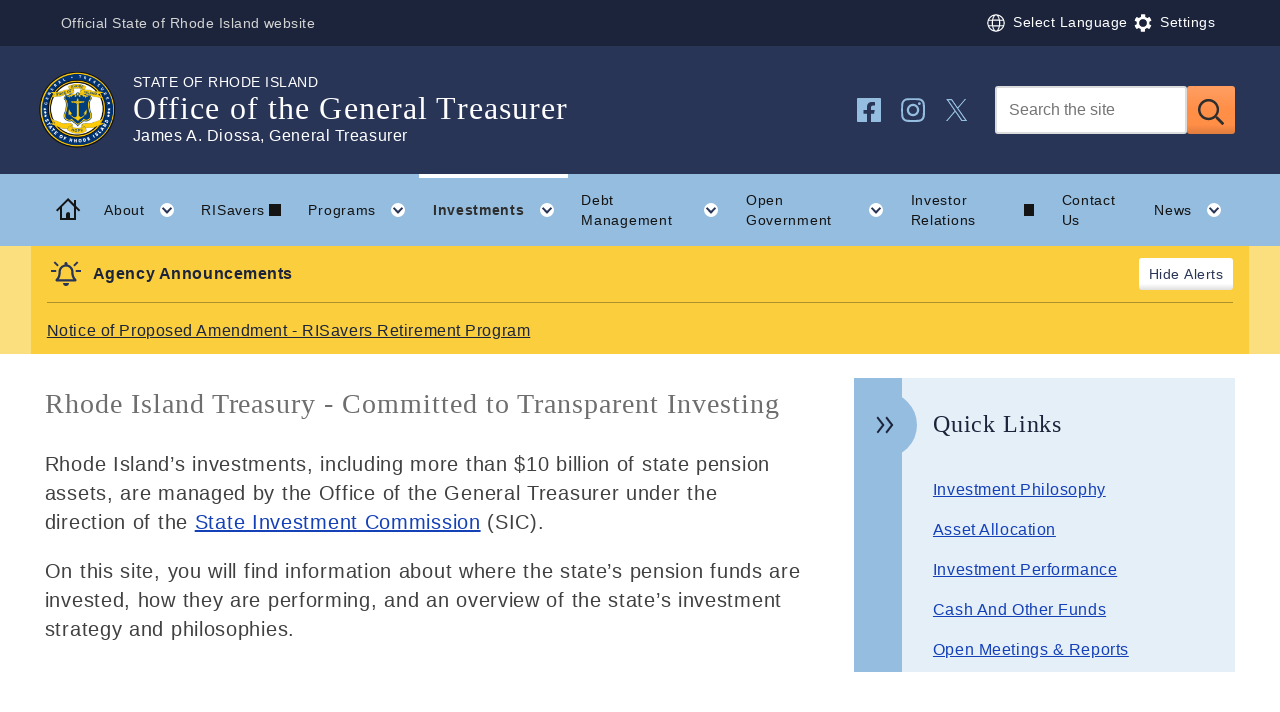

--- FILE ---
content_type: text/html; charset=UTF-8
request_url: https://treasury.ri.gov/investments
body_size: 16002
content:


<!DOCTYPE html>
<html lang="en" dir="ltr" prefix="og: https://ogp.me/ns#" class="qh__t__scarborough">
  <head>
    <meta charset="utf-8" />
<link rel="canonical" href="https://treasury.ri.gov/investments" />
<meta name="Generator" content="Drupal 11 (https://www.drupal.org)" />
<meta name="MobileOptimized" content="width" />
<meta name="HandheldFriendly" content="true" />
<meta name="viewport" content="width=device-width, initial-scale=1.0" />
<link rel="apple-touch-icon" sizes="57x57" href="/profiles/contrib/ecms_profile/ecms_base/themes/custom/ecms/assets/icons/apple-touch-icon-57x57.png" />
<link rel="apple-touch-icon" sizes="60x60" href="/profiles/contrib/ecms_profile/ecms_base/themes/custom/ecms/assets/icons/apple-touch-icon-60x60.png" />
<link rel="apple-touch-icon" sizes="72x72" href="/profiles/contrib/ecms_profile/ecms_base/themes/custom/ecms/assets/icons/apple-touch-icon-72x72.png" />
<link rel="apple-touch-icon" sizes="76x76" href="/profiles/contrib/ecms_profile/ecms_base/themes/custom/ecms/assets/icons/apple-touch-icon-76x76.png" />
<link rel="apple-touch-icon" sizes="114x114" href="/profiles/contrib/ecms_profile/ecms_base/themes/custom/ecms/assets/icons/apple-touch-icon-114x114.png" />
<link rel="apple-touch-icon" sizes="120x120" href="/profiles/contrib/ecms_profile/ecms_base/themes/custom/ecms/assets/icons/apple-touch-icon-120x120.png" />
<link rel="apple-touch-icon" sizes="144x144" href="/profiles/contrib/ecms_profile/ecms_base/themes/custom/ecms/assets/icons/apple-touch-icon-144x144.png" />
<link rel="apple-touch-icon" sizes="152x152" href="/profiles/contrib/ecms_profile/ecms_base/themes/custom/ecms/assets/icons/apple-touch-icon-152x152.png" />
<link rel="apple-touch-icon" sizes="180x180" href="/profiles/contrib/ecms_profile/ecms_base/themes/custom/ecms/assets/icons/apple-touch-icon-180x180.png" />
<link rel="apple-touch-icon" sizes="192x192" href="/profiles/contrib/ecms_profile/ecms_base/themes/custom/ecms/assets/icons/apple-touch-icon-192x192.png" />
<link rel="icon" href="/sites/g/files/xkgbur966/files/favicon_5-1_1.ico" type="image/vnd.microsoft.icon" />
<link rel="alternate" hreflang="en" href="https://treasury.ri.gov/investments" />

          <title>Investments | Rhode Island Office of the General Treasurer</title>
    
    
    <link rel="stylesheet" media="all" href="/sites/g/files/xkgbur966/files/css/css_7wKok7KvP1kS7dvRjgVKnPYHAi5mMzlxfh-LbJDCWsA.css?delta=0&amp;language=en&amp;theme=ecms&amp;include=[base64]" />
<link rel="stylesheet" media="all" href="/sites/g/files/xkgbur966/files/css/css_iAGUkm6N_tCPFJ2el6_GJ6b8DVS8oGOcrKiF3MfaHUU.css?delta=1&amp;language=en&amp;theme=ecms&amp;include=[base64]" />
<link rel="stylesheet" media="all" href="/sites/g/files/xkgbur966/files/css/css_5tjLs8-rCfw6Z_UKCKcGVucNB42fGbR80FC-vkJ8P1E.css?delta=2&amp;language=en&amp;theme=ecms&amp;include=[base64]" />

    <script type="application/json" data-drupal-selector="drupal-settings-json">{"path":{"baseUrl":"\/","pathPrefix":"","currentPath":"node\/876","currentPathIsAdmin":false,"isFront":false,"currentLanguage":"en"},"pluralDelimiter":"\u0003","suppressDeprecationErrors":true,"gtag":{"tagId":"","consentMode":false,"otherIds":[],"events":[],"additionalConfigInfo":[]},"ajaxPageState":{"libraries":"[base64]","theme":"ecms","theme_token":null},"ajaxTrustedUrl":{"form_action_p_pvdeGsVG5zNF_XLGPTvYSKCf43t8qZYSwcfZl2uzM":true},"gtm":{"tagId":null,"settings":{"data_layer":"dataLayer","include_classes":false,"allowlist_classes":"","blocklist_classes":"","include_environment":false,"environment_id":"","environment_token":""},"tagIds":["GTM-N3X8Z4G"]},"data":{"extlink":{"extTarget":true,"extTargetAppendNewWindowDisplay":true,"extTargetAppendNewWindowLabel":"(opens in a new window)","extTargetNoOverride":true,"extNofollow":true,"extTitleNoOverride":false,"extNoreferrer":true,"extFollowNoOverride":true,"extClass":"0","extLabel":"(link is external)","extImgClass":false,"extSubdomains":false,"extExclude":"","extInclude":"","extCssExclude":"","extCssInclude":"","extCssExplicit":"","extAlert":false,"extAlertText":"This link will take you to an external web site. We are not responsible for their content.","extHideIcons":false,"mailtoClass":"0","telClass":"","mailtoLabel":"(link sends email)","telLabel":"(link is a phone number)","extUseFontAwesome":false,"extIconPlacement":"append","extPreventOrphan":false,"extFaLinkClasses":"fa fa-external-link","extFaMailtoClasses":"fa fa-envelope-o","extAdditionalLinkClasses":"","extAdditionalMailtoClasses":"","extAdditionalTelClasses":"","extFaTelClasses":"fa fa-phone","allowedDomains":[],"extExcludeNoreferrer":""}},"user":{"uid":0,"permissionsHash":"247a6e41dddd4e3e709ba5b1b77c84651798a4f890446d2e154f863cd9041b06"}}</script>
<script src="/profiles/contrib/ecms_profile/ecms_base/themes/custom/ecms/assets/vendor/fontfaceobserver.js?v=2.0.4"></script>
<script src="/sites/g/files/xkgbur966/files/js/js_OifcUimm5xLf1L7Bxx3X8r4gGDofsP-BHzYMdUw8djg.js?scope=header&amp;delta=1&amp;language=en&amp;theme=ecms&amp;include=eJx1ytEOwjAIheEXWtdHMsgQ6ygshZn59nbqjcbdkJyfD61RRquLKWn4SFg9JY4G6gJBA_4FCvfCEMU0VSh6pCzKpeDLeTqL4XwgV6eWnCKKsg97yyx2BkkeD-nx3a4E0w6xlSW626L_5jy1dQEZP3NgMxY6BXDmfn73CDfYvmN9Ail6ZRc"></script>
<script src="/modules/contrib/google_tag/js/gtag.js?t7gri1"></script>
<script src="/modules/contrib/google_tag/js/gtm.js?t7gri1"></script>


    <script type="text/javascript">
      (function() {
        document.documentElement.className += " wf-inactive";

        // Optimization for Notifications
        if(sessionStorage.getItem('siteNotificationsHidden')) {
          document.documentElement.classList.add("notifications-hidden");
        }

        const cookies = document.cookie.split(';');
        var lightSetting = false;
        for (let i = 0; i < cookies.length; i++) {

          // Check for Light Mode preference
          if (cookies[i].indexOf('lightMode=dark') !== -1) {
            // set a cookie to save the setting
            document.cookie = "lightMode=dark;max-age=31536000;path=/;samesite=strict";
            document.documentElement.className += " dark";
            lightSetting = true;
          } else if (cookies[i].indexOf('lightMode=light') !== -1) {
            document.cookie = "lightMode=light;max-age=31536000;path=/;samesite=strict";
            document.documentElement.className += " light";
            lightSetting = true;

            // Check for Font size preference
          } else if (cookies[i].indexOf('fontSizeModifier') !== -1) {
            let fontSizeCookieString = cookies[i];
            // get the value
            let fontSizeModifier = fontSizeCookieString.split('=');
            let fontSizeModifierValue = fontSizeModifier[1];
            document.cookie = "fontSizeModifier="+fontSizeModifierValue+";max-age=31536000;path=/;samesite=strict";
            document.documentElement.style.setProperty('--fontSizeModifier', fontSizeModifierValue);

            // Check for Line-height preference
          } else if (cookies[i].indexOf('lineHeightModifier') !== -1) {
            let lineHeightCookieString = cookies[i];
            // get the value
            let lineHeightModifier = lineHeightCookieString.split('=');
            let lineHeightModifierValue = lineHeightModifier[1];
            document.cookie = "lineHeightModifier="+lineHeightModifierValue+";max-age=31536000;path=/;samesite=strict";
            document.documentElement.style.setProperty('--lineHeightModifier', lineHeightModifierValue);

            // Check for word space preference
          } else if (cookies[i].indexOf('wordSpaceModifier') !== -1) {
            let wordSpaceCookieString = cookies[i];
            // get the value
            let wordSpaceModifier = wordSpaceCookieString.split('=');
            let wordSpaceModifierValue = wordSpaceModifier[1];
            document.cookie = "wordSpaceModifier="+wordSpaceModifierValue+";max-age=31536000;path=/;samesite=strict";
            document.documentElement.style.setProperty('--wordSpaceModifier', wordSpaceModifierValue);
          }

        } // end for

        if (lightSetting == false) {
          document.cookie = "lightMode=auto;max-age=31536000;path=/;samesite=strict";
        }

        // set initial var for support of variable fonts
        // starting with true since most browsers support them now
        var vfSupport = true;

        // Check for browser support of variable fonts
        var vfSupport = "CSS" in window && "supports" in CSS && CSS.supports("(font-variation-settings: normal)");
        // should return true if the browser supports variable fonts
        //console.log('vfSupport: '+vfSupport);

        // Optimization for Repeat Views
        if( sessionStorage.foutFontsLoaded ) {
          document.documentElement.classList.remove("wf-inactive");
          document.documentElement.classList.add("wf-active");
          return;
        }

        if( vfSupport == true ) { // Check for variable fonts
          var fontA = new FontFaceObserver('Roboto Slab VF', {
            weight: 400,
            style: 'normal'
          });
          var fontB = new FontFaceObserver('Work Sans VF', {
            weight: 400,
            style: 'normal'
          });
          var fontC = new FontFaceObserver('Work Sans VF', {
            weight: 400,
            style: 'italic'
          });

          Promise.all([fontA.load(), fontB.load(), fontC.load()]).then(function () {
            document.documentElement.classList.remove("wf-inactive");
            document.documentElement.classList.add("wf-active");

            // Optimization for Repeat Views
            sessionStorage.foutFontsLoaded = true;
          });
        } else { // Else check for static web fonts
          var fontA = new FontFaceObserver('Roboto Slab', {
            weight: 'normal',
            style: 'normal'
          });
          var fontB = new FontFaceObserver('Roboto Slab', {
            weight: 'bold',
            style: 'normal'
          });
          var fontC = new FontFaceObserver('Work Sans', {
            weight: 'normal',
            style: 'normal'
          });
          var fontD = new FontFaceObserver('Work Sans', {
            weight: 'bold',
            style: 'normal'
          });
          var fontE = new FontFaceObserver('Work Sans', {
            weight: 'normal',
            style: 'italic'
          });
          var fontF = new FontFaceObserver('Work Sans', {
            weight: 'bold',
            style: 'italic'
          });

          Promise.all([fontA.load(), fontB.load(), fontC.load(), fontD.load(), fontE.load(), fontF.load()]).then(function () {
            document.documentElement.classList.remove("wf-inactive");
            document.documentElement.classList.add("wf-active");

            // Optimization for Repeat Views
            sessionStorage.foutFontsLoaded = true;
          });
        }
      })();
    </script>
  </head>
  <body class="path-node page-node-type-landing-page">

        <a href="#main-content" class="visually-hidden focusable skip-link">
      Skip to main content
    </a>
    <noscript><iframe src="https://www.googletagmanager.com/ns.html?id=GTM-N3X8Z4G"
                  height="0" width="0" style="display:none;visibility:hidden"></iframe></noscript>

      <div class="dialog-off-canvas-main-canvas" data-off-canvas-main-canvas>
    <div class="layout-container">

      <div class="qh-layout__emergency-notification">
      
  <div class="views-element-container block block-views block-views-blockemergency-notification-block-1" id="block-ecms-views-block-emergency-notification-block-1">
  
    
      <div><div class="view view-emergency-notification view-id-emergency_notification view-display-id-block_1 js-view-dom-id-b162c77da1fcc89f34542aef9cd5fcee40ac3b76468b4d0e83d7b1f2fc5c99fc">
  
    
      
  
          </div>
</div>

  </div>


    </div>
  
  <header class="qh__page-header">
    <div class="qh__global-header">
      <div class="qh__global-header__wrapper ">
        <p class="qh__global-header__tagline">Official State of Rhode Island website</p>

        <div class="qh__global-header__settings">
          
          <div class="qh__settings-menu">
      <div class="qh__u__btn-as-text qh__language-menu__wrapper">
    
  <div id="block-ecms-gtranslate" class="block block-gtranslate block-gtranslate-block">
  
    
      
<div class="qh__language-menu">
    <button id="js__gtranslate__toggle" class="qh__u__btn-as-text qh__language-menu__toggle" aria-expanded="false" aria-controls="js__gtranslate__list">
    <span class="qh__language-menu__icon" aria-hidden="true">
      <?xml version="1.0" encoding="utf-8"?><svg class="qh__icon__svg qh__icon__globe" xmlns="http://www.w3.org/2000/svg" viewBox="0 0 44 44" style="enable-background:new 0 0 44 44"><path class="qh__icon__path qh__icon__globe__path" d="M22 10c-6.6 0-12 5.4-12 12s5.4 12 12 12 12-5.4 12-12-5.4-12-12-12zm9.3 7.4h-4c-.4-2.1-1.2-4-2.1-5.3 2.7.9 4.9 2.8 6.1 5.3zm-5 4.6c0 1.1-.1 2.1-.2 3.1H18c-.1-1-.2-2-.2-3.1s.1-2.1.2-3.1h8.1c.1 1 .2 2 .2 3.1zM22 11.5c1.3 0 3 2.1 3.8 5.8h-7.6c.8-3.6 2.5-5.8 3.8-5.8zm-3.3.6c-.9 1.3-1.7 3.1-2.1 5.3h-4c1.3-2.5 3.5-4.4 6.1-5.3zM11.5 22c0-1.1.2-2.1.5-3.1h4.4c-.1 1-.2 2-.2 3.1s.1 2.1.2 3.1H12c-.3-1-.5-2-.5-3.1zm1.2 4.6h4c.4 2.1 1.2 4 2.1 5.3-2.7-.9-4.9-2.8-6.1-5.3zm9.3 5.9c-1.3 0-3-2.1-3.8-5.8h7.6c-.8 3.6-2.5 5.8-3.8 5.8zm3.3-.6c.9-1.3 1.7-3.1 2.1-5.3h4c-1.3 2.5-3.5 4.4-6.1 5.3zm2.3-6.8c.1-1 .2-2 .2-3.1s-.1-2.1-.2-3.1H32c.3 1 .5 2 .5 3.1s-.2 2.1-.5 3.1h-4.4z"/></svg>
    </span><span class="qh__language-menu__text js__text__hidden">Select Language</span>  </button>
  <div id="js__gtranslate__list" class="qh__language-menu__list" aria-labelledby="js__gtranslate__toggle">
    <div class="gtranslate_wrapper"></div><script>window.gtranslateSettings = {"switcher_horizontal_position":"left","switcher_vertical_position":"bottom","horizontal_position":"inline","vertical_position":"inline","float_switcher_open_direction":"top","switcher_open_direction":"bottom","default_language":"en","native_language_names":1,"detect_browser_language":0,"add_new_line":1,"select_language_label":"Select Language","flag_size":32,"flag_style":"2d","globe_size":60,"alt_flags":[],"wrapper_selector":".gtranslate_wrapper","url_structure":"none","custom_domains":null,"languages":["en","ar","zh-CN","zh-TW","fr","it","pl","pt","es","vi","ht","km"],"custom_css":""};</script><script>(function(){var js = document.createElement('script');js.setAttribute('src', 'https://cdn.gtranslate.net/widgets/latest/ln.js');js.setAttribute('data-gt-orig-url', '/investments');js.setAttribute('data-gt-orig-domain', 'treasury.ri.gov');document.body.appendChild(js);})();</script>
  </div>
</div>

  </div>


  </div>
      <button id="js__user-settings__toggle" class="qh__u__btn-as-text qh__settings-menu__toggle" aria-expanded="false" aria-controls="js__user-settings__list">
    <span class="qh__settings-menu__icon" aria-hidden="true">
      <?xml version="1.0" encoding="utf-8"?><svg class="qh__icon__svg qh__icon__cog" xmlns="http://www.w3.org/2000/svg" viewBox="0 0 44 44"><path class="qh__icon__path qh__icon__cog__path" d="M30.8 22c0-.7-.1-1.6-.1-1.6l2.9-1.7s-.5-1.6-1.2-2.8c-.7-1.2-1.7-2.3-1.7-2.3l-2.9 1.7s-.8-.6-1.3-1l-1.5-.6v-3.4s-1.4-.4-2.9-.4-3 .4-3 .4v3.4s-1 .4-1.4.7c-.6.2-1.4.8-1.4.8l-2.9-1.6s-1 1.1-1.7 2.3c-.7 1.2-1.2 2.8-1.2 2.8l2.9 1.7s-.1 1-.1 1.6.1 1.6.1 1.6l-2.9 1.7s.5 1.6 1.2 2.8c.7 1.2 1.7 2.3 1.7 2.3l2.9-1.7s.8.6 1.3 1 1.4.7 1.4.7v3.4s1.4.4 2.9.4c1.4 0 2.9-.4 2.9-.4v-3.4s1-.4 1.4-.7c.5-.4 1.3-1 1.3-1l2.9 1.7s1-1.1 1.7-2.3c.7-1.2 1.2-2.8 1.2-2.8l-2.9-1.7c.2 0 .4-.9.4-1.6zM22 27.4c-3 0-5.4-2.4-5.4-5.4s2.4-5.4 5.4-5.4 5.4 2.4 5.4 5.4-2.4 5.4-5.4 5.4z"/></svg>
    </span><span class="qh__settings-menu__text js__text__hidden">Settings</span>  </button>
  <ul id="js__user-settings__list" class="qh-u__list-reset qh__settings-menu__list" aria-labelledby="js__user-settings__toggle">
    <li id="qh-lightmode" class="settings__lightmode">
      <label class="qh__settings-menu__label">Color scheme:</label>
      <span class="visually-hidden">Change the visual color theme between light or dark modes</span>
      <div class="qh__settings-menu__boolean">
        <button id="light_mode_switch" class="small-text qh__u__btn-as-text toggle-lightmode switch">Switch</button>
        <button id="light_mode_reset" class="small-text qh__u__btn-as-text toggle-lightmode auto">Use system preference</button>
      </div>
    </li>
    <li id="qh-fontsize" class="settings__fontsize">
      <label class="qh__settings-menu__label" for="font_size_modifier">Font size:</label>
      <span class="visually-hidden">Adjust the font size from the system default to a larger size</span>
      <div class="qh__settings-menu__slider">
        <div class="qh__form__input__range">
          <input type="range" min="1" max="3" value="1" step="0.1" name="size" id="font_size_modifier" />
        </div>
        <div class="small-text settings__fontsize--value low" aria-hidden="true">Original</div>
        <div class="small-text settings__fontsize--value high" aria-hidden="true">Larger</div>
      </div>
    </li>
    <li id="qh-lineheight" class="settings__lineheight">
      <label class="qh__settings-menu__label" for="line_height_modifier">Line spacing:</label>
      <span class="visually-hidden">Adjust the space between lines of text from the system default to a larger size</span>
      <div class="qh__settings-menu__slider">
        <div class="qh__form__input__range">
          <input type="range" min="1" max="3" value="1" step="0.1" name="lineheight" id="line_height_modifier" />
        </div>
        <div class="small-text settings__lineheight--value low" aria-hidden="true">Original</div>
        <div class="small-text settings__lineheight--value high" aria-hidden="true">More</div>
      </div>
    </li>
    <li id="qh-wordspace" class="settings__wordspace">
      <label class="qh__settings-menu__label" for="word_space_modifier">Word spacing:</label>
      <span class="visually-hidden">Adjust the space between words from the system default to a larger size</span>
      <div class="qh__settings-menu__slider">
        <div class="qh__form__input__range">
          <input type="range" min="0" max="2" value="1" step="0.1" name="wordspace" id="word_space_modifier" />
        </div>
        <div class="small-text settings__wordspace--value low" aria-hidden="true">Original</div>
        <div class="small-text settings__wordspace--value high" aria-hidden="true">More</div>
      </div>
    </li>
  </ul>
</div>

        </div>
      </div>
    </div>

    <div class="qh__page-header__wrapper">
        

<div class="qh__site-branding">
  <div class="qh__site-branding__inner">
    <a href="/" class="qh__site-branding__link" rel="home" aria-label="Go to the homepage of the Office of the General Treasurer for the State of Rhode Island.">
      <span class="qh__site-branding__logo ">
              <img src="/sites/g/files/xkgbur966/files/gto-seal-blue.png" alt="" />
            </span>
    </a>

          <span class="qh__site-branding__name" role="text">
              <span class="qh__site-branding__name__top-line">State of Rhode Island<span class="visually-hidden">, </span></span>
              <span class="qh__site-branding__name__main-line">Office of the General Treasurer</span>
              <span class="qh__site-branding__name__bottom-line"><span class="visually-hidden">, </span>James A. Diossa, General Treasurer</span>
            </span>
      </div>
</div>

      <div id="js__search-social" class="qh__page-header__inner">
        
  

<div
   id="js__site-search"   class="qh__site-search"
  role="search"
  >
  <form class="ecms-search-block-form" data-drupal-selector="ecms-search-block-form" action="/investments" method="post" id="ecms-search-block-form" accept-charset="UTF-8">
  <input type="text" aria-label="Search" class="qh__site-search__query form-text required" data-drupal-selector="edit-search-input" id="edit-search-input" name="search_input" value="" size="60" maxlength="128" placeholder="Search the site" required="required" />
<input autocomplete="off" data-drupal-selector="form-vgcrp5ukaeuravfbpnxf9xnb9zvvph5nn-coyjd9yc8" type="hidden" name="form_build_id" value="form-vGcrP5ukaeurAvFBpNXF9xNB9zVVPH5NN_cOYjd9yc8" />
<input data-drupal-selector="edit-ecms-search-block-form" type="hidden" name="form_id" value="ecms_search_block_form" />


<button
        class="qh__site-search__submit form-submit js-form-submit"
        type="submit"
        data-drupal-selector=""
        id="edit-submit"
>
  <span class="qh__icon">
    <?xml version="1.0" encoding="utf-8"?><svg class="qh__icon__search qh__icon__svg" xmlns="http://www.w3.org/2000/svg" viewBox="0 0 44 44"><path class="qh__icon__search__path qh__icon__path" d="M34.8 34.8l-6.2-6.2h-.9l-.2-.2c1.6-1.9 2.6-4.3 2.6-6.9 0-5.8-4.7-10.6-10.6-10.6S9 15.7 9 21.6s4.7 10.6 10.6 10.6c2.6 0 5.1-1 6.9-2.6l.2.2v.9l6.2 6.2c.2.2.6.2.9 0l1.1-1.1c.2-.4.2-.8-.1-1zm-15.2-5.1c-4.5 0-8.1-3.6-8.1-8.1s3.6-8.1 8.1-8.1 8.1 3.6 8.1 8.1-3.6 8.1-8.1 8.1z"/></svg>
  </span>
    <span class="visually-hidden">Submit</span>
</button>



</form>

</div>


    
  
    <nav id="js__social-links" class="qh__social-links" aria-label="Social Media">
    <ul class="qh__social-links__list qh__u__no-external">
              <li class="qh__social-links__item">
          <a href="https://www.facebook.com/TreasurerDiossa" class="qh__social-links__link" rel="external">
            <span class="qh__icon">
                              <?xml version="1.0" encoding="utf-8"?><svg class="qh__icon__svg qh__icon__facebook" xmlns="http://www.w3.org/2000/svg" viewBox="0 0 44 44"><path class="qh__icon__path qh__icon__facebook__path" d="M33 10H11c-.5 0-1 .5-1 1v22c0 .5.5 1 1 1h8.9v-8.2h-3.4V22h3.4v-2.9c0-3.3 2-5.2 5-5.2 1.5 0 3 .3 3 .3v3.3h-1.7c-1.7 0-2.2 1-2.2 2.1V22h3.7l-.6 3.8H24V34h9c.5 0 1-.5 1-1V11c0-.5-.5-1-1-1z"/></svg>
                          </span>
             <span class="visually-hidden">Follow us on Facebook</span>
          </a>
        </li>
              <li class="qh__social-links__item">
          <a href="https://www.instagram.com/r.i.treasury/" class="qh__social-links__link" rel="external">
            <span class="qh__icon">
                              <?xml version="1.0" encoding="utf-8"?><svg class="qh__icon__svg qh__icon__instagram" xmlns="http://www.w3.org/2000/svg" viewBox="0 0 44 44"><path class="qh__icon__path qh__icon__instagram__path" d="M22 15.8c-3.4 0-6.2 2.7-6.2 6.2s2.7 6.2 6.2 6.2 6.2-2.7 6.2-6.2-2.8-6.2-6.2-6.2zM22 26c-2.2 0-4-1.8-4-4s1.8-4 4-4 4 1.8 4 4-1.8 4-4 4zm7.8-10.4c0 .8-.6 1.4-1.4 1.4-.8 0-1.4-.6-1.4-1.4s.6-1.4 1.4-1.4c.8 0 1.4.6 1.4 1.4zm4.1 1.5c-.1-1.9-.5-3.6-1.9-5s-3.1-1.8-5-1.9c-2-.1-7.9-.1-9.9 0-1.9.1-3.6.5-5 1.9s-1.8 3.1-1.9 5c-.1 2-.1 7.9 0 9.9.1 1.9.5 3.6 1.9 5s3.1 1.8 5 1.9c2 .1 7.9.1 9.9 0 1.9-.1 3.6-.5 5-1.9s1.8-3.1 1.9-5c.1-2 .1-8 0-9.9zm-2.5 12c-.4 1-1.2 1.9-2.3 2.3-1.6.6-5.3.5-7.1.5s-5.5.1-7.1-.5c-1-.4-1.9-1.2-2.3-2.3-.6-1.6-.5-5.3-.5-7.1s-.1-5.5.5-7.1c.4-1 1.2-1.9 2.3-2.3 1.6-.6 5.3-.5 7.1-.5s5.5-.1 7.1.5c1 .4 1.9 1.2 2.3 2.3.6 1.6.5 5.3.5 7.1s.1 5.5-.5 7.1z"/></svg>
                          </span>
             <span class="visually-hidden">Follow us on Instagram</span>
          </a>
        </li>
              <li class="qh__social-links__item">
          <a href="https://twitter.com/RITreasury" class="qh__social-links__link" rel="external">
            <span class="qh__icon">
                              <svg xmlns="http://www.w3.org/2000/svg" viewBox="0 0 44 44" aria-label="X Logo" fill="none">
  <path class="qh__icon__path qh__icon__xlogo__path"
        d="M11,11 L17.1,11 L22.72,19.1 L29.65,11 L31.4,11 L23.5,20.25 L32.4,33 L26.2,33 L20.15,24.2 L12.6,33 L10.75,33 L19.3,23 Z
           M13.45,12.25 L16.35,12.25 L30,32 L27.25,32 Z"
        fill="#000" mask="url(#myMaskX)"/>
  <mask id="myMaskX">
    <polygon points="11,11 17.1,11 22.72,19.1 29.65,11 31.4,11 23.5,20.25 32.4,33 26.2,33 20.15,24.2 12.6,33 10.75,33 19.3,23" fill="white"/>
    <polygon points="13.45,12.25 16.35,12.25 30,32 27.25,32" fill="black"/>
  </mask>
</svg>
                          </span>
             <span class="visually-hidden">Follow us on Twitter</span>
          </a>
        </li>
            </ul>
  </nav>




      </div>
    </div>
  </header>

  
  
    
  

  
  
              <nav class="qh__nav-main" aria-label="Primary">
        <div class="qh__nav-main__wrapper">
          <a href="/" class="qh__nav-main__link qh__nav-main__link--home" title="Back to Home" aria-hidden="true">
            <span class="qh__icon">
              <?xml version="1.0" encoding="utf-8"?><svg class="qh__icon__home qh__icon__svg" xmlns="http://www.w3.org/2000/svg" xmlns:xlink="http://www.w3.org/1999/xlink" x="0px" y="0px" viewBox="0 0 44 44" style="enable-background:new 0 0 44 44;" xml:space="preserve"><path class="qh__icon__home__shape qh__icon__path" d="M34.3,22.1L30,17.9V12h-2v3.9L22.1,10L10,22.1l1.4,1.4L14,21v11h16V20.7l2.9,2.9L34.3,22.1z M28,30h-3.9v-3.9 c0-1.1-0.9-2-2-2s-2,0.9-2,2V30H16V19l6.1-6.1l5.9,5.9V30z"/></svg>
              <span class="visually-hidden">Home</span>
            </span>
          </a>
          <button id="js__toggle-nav" class="qh__nav-main__toggle" type="button" aria-controls="js__primary-menu" aria-haspopup="true" aria-expanded="false" aria-label="Toggle navigation">
            <span class="qh__icon__menu">
              <span></span>
            </span>
            <span class="qh__nav-main__toggle__label">Menu</span>
          </button>
          <ul id="js__primary-menu" class="qh__nav-main__list qh__nav-main__list__outermost" role="list" aria-labelledby="js__toggle-nav">
            <li class="qh__nav-main__item qh__nav-main__item--home">
              <a href="/" class="qh__nav-main__link qh__nav-main__link--home" title="Back to Home">
                <span class="qh__icon">
                  <?xml version="1.0" encoding="utf-8"?><svg class="qh__icon__home qh__icon__svg" xmlns="http://www.w3.org/2000/svg" xmlns:xlink="http://www.w3.org/1999/xlink" x="0px" y="0px" viewBox="0 0 44 44" style="enable-background:new 0 0 44 44;" xml:space="preserve"><path class="qh__icon__home__shape qh__icon__path" d="M34.3,22.1L30,17.9V12h-2v3.9L22.1,10L10,22.1l1.4,1.4L14,21v11h16V20.7l2.9,2.9L34.3,22.1z M28,30h-3.9v-3.9 c0-1.1-0.9-2-2-2s-2,0.9-2,2V30H16V19l6.1-6.1l5.9,5.9V30z"/></svg>
                  <span class="visually-hidden">Home</span>
                </span>
              </a>
            </li>
    
    
            
                                      
                    <li class="qh__nav-main__item qh__nav-main__has-children">
          <a href="/about" class="js__qh-dd-toggle qh__nav-main__link" id="menu-6867" role="button" aria-haspopup="true" aria-expanded="false">
            About
            <span class="qh__icon">
              <?xml version="1.0" encoding="utf-8"?><svg class="qh__icon__svg qh__icon__chevron-down" xmlns="http://www.w3.org/2000/svg" xmlns:xlink="http://www.w3.org/1999/xlink" x="0px" y="0px" viewBox="0 0 44 44" style="enable-background:new 0 0 44 44;" xml:space="preserve">
    <circle class="qh__icon__chevron-down__circle" cx="22" cy="22" r="7"/><polygon class="qh__icon__chevron-down__arrow" points="25.7,19.2 22,22.9 18.3,19.2 16.9,20.6 22,25.8 27.1,20.6 "/></svg>
              <span class="visually-hidden">Toggle child menu </span>
            </span>
          </a>
                        
  
                    <ul class="qh__nav-main__list qh__nav-main__list__sub" aria-labelledby="menu-6867">

                <li class="qh__nav-main__item qh__nav-main__item__sub">
          <a href="/about" class="qh__nav-main__link qh__nav-main__link__sub ">Overview</a>
        </li>
    
    
            
                                      
                    
                                                  
        <li class="qh__nav-main__item qh__nav-main__item__sub">
          <a href="/about/about-treasurer" class="qh__nav-main__link qh__nav-main__link__sub">About the Treasurer</a>
        </li>
                </ul>
      
                  </li>
          
            
                        
                    
                                
        <li class="qh__nav-main__item">
          <a href="https://risavers.gov/" class="qh__nav-main__link">RISavers</a>
        </li>
          
            
                                      
                    <li class="qh__nav-main__item qh__nav-main__has-children">
          <a href="/programs" class="js__qh-dd-toggle qh__nav-main__link" id="menu-3010" role="button" aria-haspopup="true" aria-expanded="false">
            Programs
            <span class="qh__icon">
              <?xml version="1.0" encoding="utf-8"?><svg class="qh__icon__svg qh__icon__chevron-down" xmlns="http://www.w3.org/2000/svg" xmlns:xlink="http://www.w3.org/1999/xlink" x="0px" y="0px" viewBox="0 0 44 44" style="enable-background:new 0 0 44 44;" xml:space="preserve">
    <circle class="qh__icon__chevron-down__circle" cx="22" cy="22" r="7"/><polygon class="qh__icon__chevron-down__arrow" points="25.7,19.2 22,22.9 18.3,19.2 16.9,20.6 22,25.8 27.1,20.6 "/></svg>
              <span class="visually-hidden">Toggle child menu </span>
            </span>
          </a>
                        
  
                    <ul class="qh__nav-main__list qh__nav-main__list__sub" aria-labelledby="menu-3010">

                <li class="qh__nav-main__item qh__nav-main__item__sub">
          <a href="/programs" class="qh__nav-main__link qh__nav-main__link__sub ">Overview</a>
        </li>
    
    
            
                                      
                    
                                                  
        <li class="qh__nav-main__item qh__nav-main__item__sub">
          <a href="/programs/medical-debt-relief-program" class="qh__nav-main__link qh__nav-main__link__sub">Medical Debt Relief Program</a>
        </li>
          
            
                                      
                    
                                                  
        <li class="qh__nav-main__item qh__nav-main__item__sub">
          <a href="/programs/unclaimed-property" class="qh__nav-main__link qh__nav-main__link__sub">Unclaimed Property</a>
        </li>
          
            
                                      
                    
                                                  
        <li class="qh__nav-main__item qh__nav-main__item__sub">
          <a href="/programs/collegebound-saver-529-plan-0" class="qh__nav-main__link qh__nav-main__link__sub">CollegeBound Saver (529 Plan)</a>
        </li>
          
            
                                      
                    
                                                  
        <li class="qh__nav-main__item qh__nav-main__item__sub">
          <a href="/programs/ris-able" class="qh__nav-main__link qh__nav-main__link__sub">RI&#039;s ABLE</a>
        </li>
          
            
                                      
                    
                                                  
        <li class="qh__nav-main__item qh__nav-main__item__sub">
          <a href="/cvcp" class="qh__nav-main__link qh__nav-main__link__sub">Crime Victim Compensation Program</a>
        </li>
          
            
                                      
                    
                                                  
        <li class="qh__nav-main__item qh__nav-main__item__sub">
          <a href="/programs/financial-empowerment" class="qh__nav-main__link qh__nav-main__link__sub">Financial Empowerment</a>
        </li>
          
            
                                      
                    
                                                  
        <li class="qh__nav-main__item qh__nav-main__item__sub">
          <a href="/programs/anchorhome" class="qh__nav-main__link qh__nav-main__link__sub">RI AnchorHome</a>
        </li>
          
            
                                      
                    
                                                  
        <li class="qh__nav-main__item qh__nav-main__item__sub">
          <a href="/babybonds" class="qh__nav-main__link qh__nav-main__link__sub">Rhode Island Baby Bond Trust</a>
        </li>
          
            
                                      
                    
                                                  
        <li class="qh__nav-main__item qh__nav-main__item__sub">
          <a href="/programs/rhode-island-financial-capability-consortium" class="qh__nav-main__link qh__nav-main__link__sub">Rhode Island Financial Capability Consortium</a>
        </li>
                </ul>
      
                  </li>
          
            
                                      
                    <li class="qh__nav-main__item qh__nav-main__has-children">
          <a href="/investments" class="js__qh-dd-toggle qh__nav-main__link qh__nav-main__link--current" id="menu-5464" role="button" aria-haspopup="true" aria-expanded="false">
            Investments
            <span class="qh__icon">
              <?xml version="1.0" encoding="utf-8"?><svg class="qh__icon__svg qh__icon__chevron-down" xmlns="http://www.w3.org/2000/svg" xmlns:xlink="http://www.w3.org/1999/xlink" x="0px" y="0px" viewBox="0 0 44 44" style="enable-background:new 0 0 44 44;" xml:space="preserve">
    <circle class="qh__icon__chevron-down__circle" cx="22" cy="22" r="7"/><polygon class="qh__icon__chevron-down__arrow" points="25.7,19.2 22,22.9 18.3,19.2 16.9,20.6 22,25.8 27.1,20.6 "/></svg>
              <span class="visually-hidden">Toggle child menu </span>
            </span>
          </a>
                        
  
                    <ul class="qh__nav-main__list qh__nav-main__list__sub" aria-labelledby="menu-5464">

                <li class="qh__nav-main__item qh__nav-main__item__sub">
          <a href="/investments" class="qh__nav-main__link qh__nav-main__link__sub 0">Overview</a>
        </li>
    
    
            
                                      
                    
                                                  
        <li class="qh__nav-main__item qh__nav-main__item__sub">
          <a href="/investments/investment-philosophy" class="qh__nav-main__link qh__nav-main__link__sub">Investment Philosophy</a>
        </li>
          
            
                                      
                    
                                                  
        <li class="qh__nav-main__item qh__nav-main__item__sub">
          <a href="/investments/asset-allocation" class="qh__nav-main__link qh__nav-main__link__sub">Asset Allocation</a>
        </li>
          
            
                                      
                    
                                                  
        <li class="qh__nav-main__item qh__nav-main__item__sub">
          <a href="/investments/investment-performance" class="qh__nav-main__link qh__nav-main__link__sub">Investment Performance</a>
        </li>
          
            
                                      
                    
                                                  
        <li class="qh__nav-main__item qh__nav-main__item__sub">
          <a href="/investments/cash-and-other-funds-0" class="qh__nav-main__link qh__nav-main__link__sub">Cash And Other Funds</a>
        </li>
          
            
                                      
                    
                                                  
        <li class="qh__nav-main__item qh__nav-main__item__sub">
          <a href="/investments/open-meetings-reports" class="qh__nav-main__link qh__nav-main__link__sub">Open Meetings &amp; Reports</a>
        </li>
                </ul>
      
                  </li>
          
            
                                      
                    <li class="qh__nav-main__item qh__nav-main__has-children">
          <a href="/debt-management" class="js__qh-dd-toggle qh__nav-main__link" id="menu-7535" role="button" aria-haspopup="true" aria-expanded="false">
            Debt Management
            <span class="qh__icon">
              <?xml version="1.0" encoding="utf-8"?><svg class="qh__icon__svg qh__icon__chevron-down" xmlns="http://www.w3.org/2000/svg" xmlns:xlink="http://www.w3.org/1999/xlink" x="0px" y="0px" viewBox="0 0 44 44" style="enable-background:new 0 0 44 44;" xml:space="preserve">
    <circle class="qh__icon__chevron-down__circle" cx="22" cy="22" r="7"/><polygon class="qh__icon__chevron-down__arrow" points="25.7,19.2 22,22.9 18.3,19.2 16.9,20.6 22,25.8 27.1,20.6 "/></svg>
              <span class="visually-hidden">Toggle child menu </span>
            </span>
          </a>
                        
  
                    <ul class="qh__nav-main__list qh__nav-main__list__sub" aria-labelledby="menu-7535">

                <li class="qh__nav-main__item qh__nav-main__item__sub">
          <a href="/debt-management" class="qh__nav-main__link qh__nav-main__link__sub ">Overview</a>
        </li>
    
    
            
                                      
                    
                                                  
        <li class="qh__nav-main__item qh__nav-main__item__sub">
          <a href="/debt-management/about-pfmb" class="qh__nav-main__link qh__nav-main__link__sub">About The PFMB</a>
        </li>
          
            
                                      
                    
                                                  
        <li class="qh__nav-main__item qh__nav-main__item__sub">
          <a href="/debt-management/publications-and-reports" class="qh__nav-main__link qh__nav-main__link__sub">Publications and Reports</a>
        </li>
          
            
                                      
                    
                                                  
        <li class="qh__nav-main__item qh__nav-main__item__sub">
          <a href="/debt-management/lapp" class="qh__nav-main__link qh__nav-main__link__sub">Advisory Council to Locally Administered Pension Plans</a>
        </li>
          
            
                                      
                    
                                                  
        <li class="qh__nav-main__item qh__nav-main__item__sub">
          <a href="/debt-management/notice-reporting" class="qh__nav-main__link qh__nav-main__link__sub">Notice Reporting</a>
        </li>
          
            
                                      
                    
                                                  
        <li class="qh__nav-main__item qh__nav-main__item__sub">
          <a href="/debt-management/open-meetings" class="qh__nav-main__link qh__nav-main__link__sub">Open Meetings</a>
        </li>
          
            
                                      
                    
                                                  
        <li class="qh__nav-main__item qh__nav-main__item__sub">
          <a href="/debt-management/investor-relations" class="qh__nav-main__link qh__nav-main__link__sub">Investor Relations</a>
        </li>
          
            
                                      
                    
                                                  
        <li class="qh__nav-main__item qh__nav-main__item__sub">
          <a href="/debt-management/notice-sale" class="qh__nav-main__link qh__nav-main__link__sub">Notice of Sale</a>
        </li>
          
            
                                      
                    
                                                  
        <li class="qh__nav-main__item qh__nav-main__item__sub">
          <a href="/debt-management/rhode-island-investor-conference" class="qh__nav-main__link qh__nav-main__link__sub">Rhode Island Investor Conference</a>
        </li>
                </ul>
      
                  </li>
          
            
                                      
                    <li class="qh__nav-main__item qh__nav-main__has-children">
          <a href="/open-government" class="js__qh-dd-toggle qh__nav-main__link" id="menu-2600" role="button" aria-haspopup="true" aria-expanded="false">
            Open Government
            <span class="qh__icon">
              <?xml version="1.0" encoding="utf-8"?><svg class="qh__icon__svg qh__icon__chevron-down" xmlns="http://www.w3.org/2000/svg" xmlns:xlink="http://www.w3.org/1999/xlink" x="0px" y="0px" viewBox="0 0 44 44" style="enable-background:new 0 0 44 44;" xml:space="preserve">
    <circle class="qh__icon__chevron-down__circle" cx="22" cy="22" r="7"/><polygon class="qh__icon__chevron-down__arrow" points="25.7,19.2 22,22.9 18.3,19.2 16.9,20.6 22,25.8 27.1,20.6 "/></svg>
              <span class="visually-hidden">Toggle child menu </span>
            </span>
          </a>
                        
  
                    <ul class="qh__nav-main__list qh__nav-main__list__sub" aria-labelledby="menu-2600">

                <li class="qh__nav-main__item qh__nav-main__item__sub">
          <a href="/open-government" class="qh__nav-main__link qh__nav-main__link__sub ">Overview</a>
        </li>
    
    
            
                                      
                    
                                                  
        <li class="qh__nav-main__item qh__nav-main__item__sub">
          <a href="/open-government/public-records-request" class="qh__nav-main__link qh__nav-main__link__sub">Public Records Request</a>
        </li>
          
            
                                      
                    
                                                  
        <li class="qh__nav-main__item qh__nav-main__item__sub">
          <a href="/open-government/data-portal" class="qh__nav-main__link qh__nav-main__link__sub">Data Portal</a>
        </li>
          
            
                                      
                    
                                                  
        <li class="qh__nav-main__item qh__nav-main__item__sub">
          <a href="/open-government/requests-proposals-rfps" class="qh__nav-main__link qh__nav-main__link__sub">Requests For Proposals (RFPs)</a>
        </li>
          
            
                                      
                    
                                                  
        <li class="qh__nav-main__item qh__nav-main__item__sub">
          <a href="/open-government/open-meetings-information" class="qh__nav-main__link qh__nav-main__link__sub">Open Meetings Information</a>
        </li>
                </ul>
      
                  </li>
          
            
                        
                    
                                
        <li class="qh__nav-main__item">
          <a href="https://www.rhodeislandbonds.com/investor-relations/i1518" class="qh__nav-main__link">Investor Relations</a>
        </li>
          
            
                        
                    
                                
        <li class="qh__nav-main__item">
          <a href="/contact-us" class="qh__nav-main__link">Contact Us</a>
        </li>
          
            
                                      
                    <li class="qh__nav-main__item qh__nav-main__has-children">
          <a href="/news" class="js__qh-dd-toggle qh__nav-main__link" id="menu-7572" role="button" aria-haspopup="true" aria-expanded="false">
            News
            <span class="qh__icon">
              <?xml version="1.0" encoding="utf-8"?><svg class="qh__icon__svg qh__icon__chevron-down" xmlns="http://www.w3.org/2000/svg" xmlns:xlink="http://www.w3.org/1999/xlink" x="0px" y="0px" viewBox="0 0 44 44" style="enable-background:new 0 0 44 44;" xml:space="preserve">
    <circle class="qh__icon__chevron-down__circle" cx="22" cy="22" r="7"/><polygon class="qh__icon__chevron-down__arrow" points="25.7,19.2 22,22.9 18.3,19.2 16.9,20.6 22,25.8 27.1,20.6 "/></svg>
              <span class="visually-hidden">Toggle child menu </span>
            </span>
          </a>
                        
  
                    <ul class="qh__nav-main__list qh__nav-main__list__sub" aria-labelledby="menu-7572">

                <li class="qh__nav-main__item qh__nav-main__item__sub">
          <a href="/news" class="qh__nav-main__link qh__nav-main__link__sub ">Overview</a>
        </li>
    
    
            
                                      
                    
                                                  
        <li class="qh__nav-main__item qh__nav-main__item__sub">
          <a href="/press-releases" class="qh__nav-main__link qh__nav-main__link__sub">Press Releases</a>
        </li>
                </ul>
      
                  </li>
                </ul>
          </div>
      </nav>
      





  

  
  

<div class="qh__notifications-block" role="banner">
  <div class="qh__notifications-block__wrapper">

    <div class="qh__notifications-block__header">
      <?xml version="1.0" encoding="utf-8"?><svg class="qh__icon__svg qh__icon__alarm-bell" xmlns="http://www.w3.org/2000/svg" viewBox="0 0 32 32"><path class="qh__icon__path qh__icon__alarm-bell__path" d="M28.4 4.8L27 3.4l-3.7 3.7 1.4 1.4 3.7-3.7zM6.3 12H1v2h5.2v-2zm2.4-4.9L5 3.4 3.6 4.8l3.7 3.7 1.4-1.4zM16 28c1.7 0 3-1.3 3-3h-6c0 1.7 1.3 3 3 3zm9.7-16v2H31v-2h-5.3zm-2.2 1.8c0-3.6-2.5-6.5-6-7.3v-1c0-.8-.6-1.5-1.5-1.5-.8 0-1.5.6-1.5 1.5v1.1c-3.4.7-6 3.6-6 7.3 0 4.8-1.7 6.2-2.6 7.2-.3.3-.4.6-.4 1 0 .8.6 1.5 1.5 1.5h18c.9 0 1.5-.7 1.5-1.5 0-.4-.1-.7-.4-1-.9-1.1-2.6-2.5-2.6-7.3zM8.7 21.3c1-1.3 2.1-3.5 2.1-7.5 0-2.9 2.3-5.2 5.2-5.2 2.9 0 5.2 2.3 5.2 5.2 0 4 1.1 6.2 2.1 7.5H8.7z"/></svg>
      <p class="qh__notifications-block__title"><strong>Agency Announcements</strong></p>
      <button
        aria-expanded="true"
        class="qh__btn qh__btn--small js__expand-collapse"
        aria-controls="details-notifications"
        data-id="notifications"
        id="summary-notifications"
        data-text-true="Hide "
        data-text-false="Show "
        >Alerts
      </button>
    </div>

    <div
      id="details-notifications"
      role="region"
      aria-labelledby="summary-notifications"
      class="qh__notifications-block__content js__qh-accordion-panel js__aria-expanded"
      >
      
<article class="qh__teaser-notification">
  <div class="qh__teaser-notification__excerpt">
    <h4><span class="field field--name-title field--type-string field--label-hidden">Notice of Proposed Amendment - RISavers Retirement Program</span>
</h4>
    <p><a href="https://rules.sos.ri.gov/Promulgations/Part/120-00-00-6">Notice of Proposed Amendment - RISavers Retirement Program</a></p>
  </div>
</article>


    </div>
  </div>
</div>




  

  

  <main>
    <a id="main-content" tabindex="-1"></a>
    

    <div class="layout-content landing-page">
      
  <div data-drupal-messages-fallback class="hidden"></div>

<article class="node node--type-landing-page node--view-mode-full">

  

  
  <div class="node__content">
    
<div class="qh__t__none">
  <div class="qh-layout-section--col-size-67-33 qh-layout-section qh-layout-section--col-count-2">

          <div  class="qh-layout-section__col qh-layout-section__col--first">
        




<div  data-component-id="ecms:content-components-block" class="qh__content-components-block block">
  
      <h2 class="qh__content-components-block__title">Rhode Island Treasury - Committed to Transparent Investing</h2>
    

    


            <p>Rhode Island’s investments, including more than $10 billion of state pension assets, are managed by the Office of the General Treasurer under the direction of the&nbsp;<a href="/investments/investment-philosophy/state-investment-commission">State Investment Commission</a>&nbsp;(SIC).&nbsp;</p>
<p>On this site, you will find information about where the state’s pension funds are invested, how they are performing, and an overview of the state’s investment strategy and philosophies.&nbsp;</p>

      


</div>


      </div>
    
          <div  class="qh-layout-section__col qh-layout-section__col--second">
        




<div  data-component-id="ecms:content-components-block" class="qh__content-components-block block">
  
    

    

  
<article class="qh__icon-card">
  <div class="qh__icon-card__icon">
    <span class="qh__icon" aria-hidden="true">
              <?xml version="1.0" encoding="utf-8"?><svg class="qh__icon__svg qh__icon__guillemot-right" xmlns="http://www.w3.org/2000/svg" viewBox="0 0 44 44"><path class="qh__icon__path qh__icon__guillemot-right__path" d="M14.6 14.9L20 22l-5.4 7.1 1.4 1.4 6.6-8.5-6.6-8.5zM23.4 14.9l5.4 7.1-5.4 7.1 1.5 1.4 6.5-8.5-6.5-8.5z"/></svg>
          </span>
  </div>
  <div class="qh__icon-card__content">
    <h3 class="qh__icon-card__title">
            Quick Links
    </h3>
      <p><a href="/investments/investment-philosophy">Investment Philosophy</a></p>
<p><a href="/investments/asset-allocation">Asset Allocation</a></p>
<p><a href="/investments/investment-performance">Investment Performance</a></p>
<p><a href="/investments/cash-and-other-funds-0">Cash And Other Funds</a></p>
<p><a href="/investments/open-meetings-reports">Open Meetings &amp; Reports</a></p>


  </div>
</article>



</div>


      </div>
      </div>
</div>
<div class="qh__t__none">
  <div class="qh-layout-section--col-size-50-50 qh-layout-section qh-layout-section--col-count-2">

          <div  class="qh-layout-section__col qh-layout-section__col--first">
        




<div  data-component-id="ecms:content-components-block" class="qh__content-components-block block">
  
    

    

  
  
          
  
<a href="/about/returns-vs-benchmarks" class="qh__btn qh__btn--icon qh__btn--primary">

      <?xml version="1.0" encoding="utf-8"?><svg class="qh__icon__svg qh__icon__guillemot-right" xmlns="http://www.w3.org/2000/svg" viewBox="0 0 44 44"><path class="qh__icon__path qh__icon__guillemot-right__path" d="M14.6 14.9L20 22l-5.4 7.1 1.4 1.4 6.6-8.5-6.6-8.5zM23.4 14.9l5.4 7.1-5.4 7.1 1.5 1.4 6.5-8.5-6.5-8.5z"/></svg>
  
  <span>
    Return vs. Benchmarks
  </span>

</a>



</div>


      </div>
    
          <div  class="qh-layout-section__col qh-layout-section__col--second">
        




<div  data-component-id="ecms:content-components-block" class="qh__content-components-block block">
  
    

    

  
  
          
  
<a href="/about/asset-allocation" class="qh__btn qh__btn--icon qh__btn--primary">

      <?xml version="1.0" encoding="utf-8"?><svg class="qh__icon__svg qh__icon__chevron-right" xmlns="http://www.w3.org/2000/svg" viewBox="0 0 44 44"><path class="qh__icon__path qh__icon__chevron-right__path" d="M18 14.9l7.1 7.1-7.1 7.1 1.4 1.4L28 22l-8.6-8.5z"/></svg>
  
  <span>
    Asset Allocation
  </span>

</a>



</div>


      </div>
      </div>
</div>
<div class="qh__t__none">
  <div class="qh-layout-section--col-size-50-50 qh-layout-section qh-layout-section--col-count-2">

          <div  class="qh-layout-section__col qh-layout-section__col--first">
        




<div  data-component-id="ecms:content-components-block" class="qh__content-components-block block">
  
    

    

  
  
          
  
<a href="/about/cashflow" class="qh__btn qh__btn--icon qh__btn--primary">

      <?xml version="1.0" encoding="utf-8"?><svg class="qh__icon__svg qh__icon__chevron-right" xmlns="http://www.w3.org/2000/svg" viewBox="0 0 44 44"><path class="qh__icon__path qh__icon__chevron-right__path" d="M18 14.9l7.1 7.1-7.1 7.1 1.4 1.4L28 22l-8.6-8.5z"/></svg>
  
  <span>
    Cashflow
  </span>

</a>



</div>


      </div>
    
          <div  class="qh-layout-section__col qh-layout-section__col--second">
        




<div  data-component-id="ecms:content-components-block" class="qh__content-components-block block">
  
    

    

  
  
          
  
<a href="/about/investment-expenses" class="qh__btn qh__btn--icon qh__btn--primary">

      <?xml version="1.0" encoding="utf-8"?><svg class="qh__icon__svg qh__icon__chevron-right" xmlns="http://www.w3.org/2000/svg" viewBox="0 0 44 44"><path class="qh__icon__path qh__icon__chevron-right__path" d="M18 14.9l7.1 7.1-7.1 7.1 1.4 1.4L28 22l-8.6-8.5z"/></svg>
  
  <span>
    Investment Expenses
  </span>

</a>



</div>


      </div>
      </div>
</div>
  <div class="layout layout--onecol">
    <div  class="layout__region layout__region--content">
      <div class="block block-layout-builder block-extra-field-blocknodelanding-pagecontent-moderation-control">
  
    
      
  </div>
<div class="block block-layout-builder block-extra-field-blocknodelanding-pagelinks">
  
    
      
  </div>

    </div>
  </div>


    
  </div>

</article>


    </div>
    
    
    

  </main>

  <footer class="qh__site-footer">
    <div class="qh__site-footer__inner">
      <div class="qh__site-footer__content qh__site-footer__first">
        <p><strong>Office of the General Treasurer</strong></p>
<p>82 Smith Street, Room 102<br><br>
Providence, RI 02903<br><br>
Phone: <a href="tel:401-222-2397">401-222-2397</a><br><br>
Fax: 401-222-6140</p>
<p><strong>Employees' Retirement Service of Rhode Island&nbsp;</strong></p>
<p>50 Service Ave<br><br>
Warwick, RI 02886<br><br>
Phone: <a href="tel:401-462-7600">401-462-7600</a></p>

      </div>
      <div class="qh__site-footer__content qh__site-footer__second">
        <p><strong>Office of the General Treasurer</strong><br><strong>Operations Center</strong></p>
<p>50 Service Ave<br>Warwick, RI 02886<br>Phone: <a href="tel:401-462-7650">401-462-7650</a></p>
<p>Please contact our Operations Center for inquiries related to Unclaimed Property, Retirement, Replacement Checks, Payment Status, and Crime Victim Compensation</p>

      </div>
      <div class="qh__site-footer__content qh__site-footer__third">
        <p><strong>State Financial Resources</strong></p>
<p><a href="http://controller.admin.ri.gov/">Office of Accounts and Controls</a><br><a href="http://www.budget.ri.gov/">State Budget Office</a><br><a href="http://www.oag.ri.gov/">Office of the Auditor General</a></p>

      </div>
      <div class="qh__site-footer__content qh__site-footer__fourth">
        <p><strong>State of Rhode Island</strong></p>
<p><a href="http://www.governor.ri.gov/">Office of the Governor</a><br><a href="https://www.ri.gov/">RI.gov</a><br><a href="https://www.ri.gov/guide/">Elected Officials</a><br><a href="https://www.ri.gov/guide/">State Agencies (A-Z)</a></p>

      </div>
    </div>
    <div class="qh__site-footer__copyright">
      <div class="qh__site-footer__inner">
        <div class="qh__site-footer__copyright__content">
          <svg version="1.1" xmlns="http://www.w3.org/2000/svg" xmlns:xlink="http://www.w3.org/1999/xlink" x="0px" y="0px"
	 viewBox="0 0 326 312.9" style="enable-background:new 0 0 326 312.9;" xml:space="preserve">
<style type="text/css">
	.svg-seal0{fill:#F7D34F;stroke:#293557;stroke-width:1;}
	.svg-seal1{fill:#FFFFFF;stroke:#293557;stroke-width:1;}
	.svg-seal2{fill:#293557;}
	.svg-seal3{fill:none;stroke:#293557;stroke-width:1;}
	.svg-seal4{fill:#FFFFFF;}
	.svg-seal5{fill:none;stroke:#293557;stroke-width:1;}
</style>
<g>
	<g>
		<path class="svg-seal0" d="M142.5,52c0,0-0.8-6.8-6.8-14.3"/>
		<path class="svg-seal1" d="M122.2,40c0,0-21.1,4.5-27.1,7.5c-8.5,4.3-16.6,3.8-30.9,7.5c-14.3,3.8-61.8-0.8-61.8-0.8l30.9,20.3
			L10.7,98.7c0,0,18.1-9,38.4-12.1s35.4-3.8,47.5-10.6s25.6-10.6,35.4-12.1c7-1.1,11.2-7.1,10.2-11.7c-1.4-6.1-6.4-17.2-10.6-22.9
			C131.6,29.5,132.2,37.6,122.2,40z"/>
		<path class="svg-seal2" d="M142.2,52.4c0-7.5-10.4-25.6-14.8-33.4s-4.9,17.3-4.9,23.2C122.5,49.7,137.9,44.5,142.2,52.4z"/>
		<path class="svg-seal0" d="M182.3,52c0,0,0.8-6.8,6.8-14.3"/>
		<path class="svg-seal1" d="M202.6,40c0,0,21.1,4.5,27.1,7.5c8.5,4.3,16.6,3.8,30.9,7.5c14.3,3.8,61.8-0.8,61.8-0.8l-30.9,20.3l22.6,24.1
			c0,0-18.1-9-38.4-12.1s-35.4-3.8-47.5-10.6s-25.6-10.6-35.4-12.1c-7-1.1-11.2-7.1-10.2-11.7c1.4-6.1,6.4-17.2,10.6-22.9
			C193.2,29.5,192.6,37.6,202.6,40z"/>
		<path class="svg-seal2" d="M182.6,52.4c0-7.5,10.4-25.6,14.8-33.4s4.9,17.3,4.9,23.2C202.3,49.7,187,44.5,182.6,52.4z"/>
		<path class="svg-seal1" d="M162.4,3.4c22,0,33.4,4,39.9,7.1s11.4,7,9.8,11.5s-9.8,21.6-9.8,21.6s-23-11.3-39.9-11.3
			s-39.9,11.3-39.9,11.3s-8.1-17-9.8-21.6s3.2-8.4,9.8-11.5C129.1,7.5,140.4,3.4,162.4,3.4z"/>
	</g>
	<path class="svg-seal3" d="M162.9,68.6c3.8,0,7.2,4.2,7.2,4.2s0.8-4.2,8.4-4.2c13.9,0,24.9,13.5,32.1,13.5c7.2,0,14.4-3.4,14.4-3.4
		l17.7,26.6c0,0-15.2,10.6-15.2,28.7s19.8,36.7,19.8,67.1s-24.1,38.4-33.8,38.4c-6.8,0-12.7-0.8-12.7-0.8s2.3,9.4-11.4,14.4
		c-22.4,8-22.8,15.2-26.6,15.2s-4.2-7.2-26.6-15.2c-13.7-4.9-11.4-14.4-11.4-14.4s-5.9,0.8-12.7,0.8c-9.7,0-33.8-8-33.8-38.4
		s19.8-49,19.8-67.1s-15.2-28.7-15.2-28.7l17.7-26.6c0,0,7.2,3.4,14.3,3.4c7.2,0,18.2-13.5,32.1-13.5c7.6,0,8.4,4.2,8.4,4.2
		S159.1,68.6,162.9,68.6z"/>
	<path class="svg-seal2" d="M167.1,76.6c0,0,1.3,3.4,5.1,5.1c2.8,1.2,5.5,1.7,7.2-0.4c1.7-2.1-2.1-4.2-1.3-6.3c0.9-2.1,2.5-3.4,6.3-1.7
		c3.8,1.7,4.6,5.5,3.8,7.2s-5.9,1.7-5.9,3.8s2.1,5.5,6.3,5.5c3.4,0,9.7-5.5,9.7-5.5s4.6,6.8,13.5,6.8c5.1,0,4.6-6.3,4.6-6.3l5.5-1.7
		l15.2,21.5c0,0-14.4,8-14.4,29.1s19.8,38.8,19.8,68.4s-27,33.8-30.4,33.8c-12.7,0-13.7-4.4-16.5-2.1c-2.5,2.1,1.3,9.7-4.6,13.5
		c-5.9,3.8-17.7,6.1-21.1,8.4c-4.2,2.9-7.6,8-7.6,8s-3.4-5.1-7.6-8c-3.4-2.4-15.2-4.6-21.1-8.4s-2.1-11.4-4.6-13.5
		c-2.8-2.3-3.8,2.1-16.5,2.1c-3.4,0-30.4-4.2-30.4-33.8s19.8-47.3,19.8-68.4c0-21.1-14.3-29.1-14.3-29.1L103,82.9l5.5,1.7
		c0,0-0.4,6.3,4.6,6.3c8.9,0,13.5-6.8,13.5-6.8s6.3,5.5,9.7,5.5c4.2,0,6.3-3.4,6.3-5.5s-5.1-2.1-5.9-3.8c-0.8-1.7,0-5.5,3.8-7.2
		s5.5-0.4,6.3,1.7s-2.9,4.2-1.3,6.3c1.7,2.1,4.4,1.7,7.2,0.4c3.8-1.7,5.1-5.1,5.1-5.1s2.5,2.1,4.6,2.1
		C164.6,78.7,167.1,76.6,167.1,76.6z"/>
	<g>
		<path class="svg-seal4" d="M162.9,121.4c6,0,7.3-6.1,7.3-6.1c-2.9-0.2-3.6-0.2-3.6-0.2s-0.6-14.1-0.6-16.6s0-6.8-3.1-6.8
			s-3.1,4.2-3.1,6.8s-0.6,16.6-0.6,16.6s-0.6,0-3.5,0.2C155.7,115.4,156.9,121.4,162.9,121.4z"/>
		<path class="svg-seal4" d="M162.9,129c8.2,0,14.9-6.7,14.9-14.9c0-6.5-4.1-12-9.9-14l0.2,6.3c2.5,1.7,4.1,4.5,4.1,7.7
			c0,5.1-4.2,9.3-9.3,9.3c-5.1,0-9.3-4.2-9.3-9.3c0-3.2,1.6-6,4-7.6l0.2-6.4c-5.7,2.1-9.8,7.6-9.8,14C148,122.4,154.7,129,162.9,129
			z"/>
		<path class="svg-seal4" d="M172.9,128.1l30.2-1.8c7.3-0.8,7.3-8.3-0.6-8.9c-1.9-0.1-13.1-0.8-22.6-1.4
			C179.5,121,176.8,125.3,172.9,128.1z"/>
		<path class="svg-seal4" d="M212.4,176.5c-0.3-3.4-3.7-5.9-6.2-0.6s-9,12.7-12.4,15.5c-3.4,2.8,2.2,5.4,2.2,5.4s-6.8,7.6-12.4,10.7
			c-5.6,3.1-15.5,4.5-15.5,4.5l-1.1-81.2c-1.4,0.4-2.8,0.6-4.3,0.6s-2.9-0.2-4.2-0.6l-1.1,81.2c0,0-9.9-1.4-15.5-4.5
			c-5.6-3.1-12.4-10.7-12.4-10.7s5.6-2.5,2.2-5.4s-9.8-10.1-12.4-15.5c-2.5-5.3-5.9-2.8-6.2,0.6c-0.3,3.4,0,22.8,1.7,27
			c1.7,4.2,4.2,3.9,6.8,0c0,0,6.2,6.8,16.9,11.8c10.7,5.1,16.3,7.9,18.6,10.4s3.9,5.6,5.6,5.6s3.4-3.1,5.6-5.6s7.9-5.4,18.6-10.4
			s16.9-11.8,16.9-11.8c2.5,3.9,5.1,4.2,6.8,0C212.4,199.3,212.7,179.9,212.4,176.5z"/>
		<path class="svg-seal4" d="M122.7,126.3l30.2,1.8c-3.9-2.8-6.6-7.1-7.1-12.1c-9.4,0.6-20.7,1.3-22.6,1.4
			C115.4,118,115.4,125.5,122.7,126.3z"/>
	</g>
	<g>
		<line class="svg-seal5" x1="135" y1="260" x2="130.5" y2="273.5"/>
		<path class="svg-seal1" d="M124.8,288.2c-1.5-3.4-6.9-5.9-12.9-7.9c-7.5-2.5-18.3-1.5-37.9-3s-29.4-13.6-43.7-15.8S5.4,250.2,5.4,250.2
			l33.9-2.3C17.5,238.9,13,220,13,220s14.3,11.3,21.9,13.6s24.9,3.8,31.6,9.8s25.6,9.8,36.2,8.3s31.6,3,32.4,8.3L124.8,288.2z"/>
		<path class="svg-seal2" d="M135,260c-1.7,5-12.8-0.3-15.8,6c-3.1,6.3,5.6,22.2,5.6,22.2L135,260z"/>
		<line class="svg-seal5" x1="189.8" y1="260" x2="194.3" y2="273.5"/>
		<path class="svg-seal1" d="M200.1,288.2c1.5-3.4,6.9-5.9,12.9-7.9c7.5-2.5,18.3-1.5,37.9-3s29.4-13.6,43.7-15.8
			c14.3-2.3,24.9-11.3,24.9-11.3l-33.9-2.3c21.9-9,26.4-27.9,26.4-27.9s-14.3,11.3-21.9,13.6c-7.5,2.3-24.9,3.8-31.6,9.8
			c-6.8,6-25.6,9.8-36.2,8.3c-10.6-1.5-31.6,3-32.4,8.3L200.1,288.2z"/>
		<path class="svg-seal2" d="M189.8,260c1.7,5,12.8-0.3,15.8,6s-5.6,22.2-5.6,22.2L189.8,260z"/>
		<path class="svg-seal1" d="M205.6,266c0,0,9.8,19.6,9.8,23.4c0,3.8-24.7,21.1-53,21.1s-53-17.3-53-21.1c0-3.8,9.8-23.4,9.8-23.4
			s13.2,14.3,43.2,14.3S205.6,266,205.6,266z"/>
	</g>
</g>
<g>
	<g>
		<path class="svg-seal2" d="M132.4,30.4l-4.2-14.5l5.1-1.5c1.3-0.4,2.2-0.5,2.9-0.4s1.2,0.4,1.8,1s0.9,1.3,1.2,2.1c0.3,1.1,0.3,2.1,0,3
			c-0.3,0.9-1,1.5-1.9,2c0.6,0.2,1.2,0.5,1.6,0.8c0.5,0.3,1.1,1,2.1,2l2.3,2.4l-2.9,0.8l-2.7-2.6c-1-1-1.6-1.5-1.9-1.8
			c-0.3-0.2-0.6-0.4-0.9-0.4c-0.3,0-0.7,0-1.2,0.2l-0.5,0.1l1.8,6.1L132.4,30.4z M132.4,21.3l1.8-0.5c1.1-0.3,1.8-0.6,2-0.8
			c0.3-0.2,0.4-0.4,0.6-0.8c0.1-0.3,0.1-0.8-0.1-1.2c-0.1-0.5-0.3-0.8-0.6-1c-0.3-0.2-0.6-0.4-0.9-0.4c-0.2,0-0.9,0.1-2,0.5
			l-1.9,0.5L132.4,21.3z"/>
		<path class="svg-seal2" d="M145,27l-1.9-15l2.5-0.3l0.7,5.9l4.9-0.6l-0.7-5.9l2.5-0.3l1.9,15l-2.5,0.3l-0.8-6.6l-4.9,0.6l0.8,6.5L145,27
			z"/>
		<path class="svg-seal2" d="M157.5,18.1c0-1.8,0.3-3.3,0.9-4.4s1.3-2,2.1-2.6c0.9-0.6,1.9-0.8,3.1-0.8c1.8,0,3.2,0.7,4.3,2.1
			s1.6,3.3,1.6,5.8c0,2.5-0.6,4.5-1.9,5.9c-1.1,1.2-2.5,1.9-4.2,1.8c-1.8,0-3.2-0.7-4.2-1.9C158.1,22.5,157.5,20.6,157.5,18.1z
			 M160.1,18c0,1.7,0.3,3,0.9,3.9c0.6,0.9,1.5,1.3,2.4,1.3c1,0,1.8-0.4,2.5-1.3s1-2.2,1-4c0-1.8-0.3-3.1-0.9-3.9
			c-0.6-0.9-1.4-1.3-2.4-1.3s-1.9,0.4-2.5,1.2C160.5,15,160.1,16.3,160.1,18z"/>
		<path class="svg-seal2" d="M174.4,11.1l4.5,0.8c1.1,0.2,2,0.5,2.5,0.8c0.5,0.4,1,0.9,1.4,1.6c0.4,0.7,0.6,1.5,0.7,2.5s0,2.2-0.2,3.6
			c-0.2,1.3-0.6,2.4-1,3.3c-0.5,0.9-1,1.6-1.5,2.1c-0.5,0.5-1.1,0.8-1.8,1c-0.7,0.2-1.5,0.2-2.5,0l-4.6-0.8L174.4,11.1z M176.5,14.1
			l-1.7,9.8l1.9,0.3c0.8,0.1,1.4,0.2,1.8,0.1c0.4-0.1,0.7-0.3,1-0.5s0.6-0.7,0.8-1.3c0.3-0.6,0.5-1.5,0.7-2.5c0.2-1.1,0.3-2,0.2-2.6
			c0-0.7-0.2-1.2-0.4-1.6c-0.3-0.4-0.6-0.7-1.1-0.9c-0.3-0.1-1-0.3-2-0.5L176.5,14.1z"/>
		<path class="svg-seal2" d="M184.6,28.5l4.9-14.3l8.7,3l-0.8,2.4l-6.3-2.2l-1.1,3.2l5.9,2l-0.8,2.4l-5.9-2l-1.3,3.9l6.5,2.3l-0.8,2.4
			L184.6,28.5z"/>
	</g>
	<g>
		<path class="svg-seal2" d="M127.5,295.7l5.8-15.1l2.7,1l-2.3,6l5.4,2.1l2.3-6l2.7,1l-5.8,15.1l-2.7-1l2.5-6.6l-5.4-2.1l-2.5,6.6
			L127.5,295.7z"/>
		<path class="svg-seal2" d="M147.8,294c0.2-1.9,0.6-3.5,1.4-4.7c0.7-1.2,1.6-2,2.7-2.5c1.1-0.5,2.3-0.7,3.8-0.6c2.1,0.2,3.7,1.1,4.9,2.6
			c1.2,1.6,1.6,3.7,1.4,6.4c-0.2,2.7-1.1,4.7-2.7,6.1c-1.3,1.2-3.1,1.8-5.1,1.5c-2.1-0.2-3.7-1-4.8-2.5
			C148,298.8,147.5,296.6,147.8,294z M150.8,294.2c-0.2,1.9,0.1,3.3,0.8,4.3s1.6,1.5,2.8,1.7c1.1,0.1,2.1-0.3,3-1.1
			c0.8-0.9,1.4-2.2,1.5-4.1c0.2-1.9-0.1-3.3-0.7-4.2c-0.7-1-1.6-1.5-2.8-1.6c-1.2-0.1-2.2,0.2-3,1.1
			C151.5,290.9,151,292.3,150.8,294.2z"/>
		<path class="svg-seal2" d="M169.6,302.8l-2.6-16l4.7-0.8c1.7-0.3,2.9-0.4,3.4-0.3c0.9,0.1,1.7,0.5,2.4,1.2s1.1,1.7,1.3,3
			c0.2,1.1,0.1,2.2-0.2,3c-0.4,0.9-0.9,1.5-1.5,1.9c-0.7,0.4-1.9,0.8-3.6,1.1l-1.9,0.3l1,6L169.6,302.8z M170.4,289.1l0.7,4.5
			l1.6-0.3c1.1-0.2,1.8-0.4,2.2-0.6c0.4-0.2,0.6-0.5,0.8-0.9s0.2-0.9,0.2-1.4c-0.1-0.5-0.3-1-0.6-1.3s-0.7-0.5-1.1-0.6
			s-1.2,0-2.4,0.2L170.4,289.1z"/>
		<path class="svg-seal2" d="M189.1,298.4l-6.7-14.7l9.9-4.5l1.1,2.5l-7.2,3.3l1.5,3.3l6.7-3l1.1,2.5l-6.7,3l1.8,4l7.4-3.4l1.1,2.5
			L189.1,298.4z"/>
	</g>
	<g>
		<g>
			<path class="svg-seal2" d="M40,75.1l2.2-0.5c0.5,1.9,1.4,2.8,2.7,2.6c0.7-0.1,1.2-0.3,1.5-0.8c0.3-0.4,0.5-0.9,0.4-1.5
				c0-0.3-0.1-0.6-0.3-0.8s-0.4-0.4-0.7-0.5c-0.3-0.1-1-0.3-2.1-0.5c-1-0.2-1.7-0.5-2.2-0.8c-0.5-0.3-0.9-0.8-1.2-1.4
				s-0.5-1.2-0.6-1.9c-0.1-0.8,0-1.6,0.2-2.3c0.3-0.7,0.7-1.2,1.2-1.6c0.5-0.4,1.3-0.7,2.1-0.8c1.3-0.2,2.4,0.1,3.2,0.8
				c0.8,0.7,1.3,1.8,1.5,3.2l-2.2,0.4c-0.2-0.8-0.5-1.3-0.8-1.6s-0.8-0.4-1.5-0.3c-0.6,0.1-1,0.3-1.3,0.6s-0.4,0.7-0.4,1.1
				c0,0.4,0.2,0.7,0.6,1s1,0.5,2.1,0.7c1.2,0.2,2,0.5,2.6,0.9c0.5,0.3,1,0.8,1.3,1.4c0.3,0.6,0.6,1.3,0.7,2.2
				c0.2,1.3-0.1,2.4-0.7,3.4s-1.7,1.5-3.2,1.7C42.4,80.1,40.7,78.5,40,75.1z"/>
			<path class="svg-seal2" d="M55.2,78.2l-1.9-12.4L50,66.3l-0.4-2.5l8.8-1.3l0.4,2.5l-3.3,0.5l1.9,12.4L55.2,78.2z"/>
			<path class="svg-seal2" d="M72.1,75.2l-2.4,0.4l-1.6-3.2l-4.4,0.8l-0.3,3.5l-2.3,0.4l1.5-15.6l2.3-0.4L72.1,75.2z M66.9,70.1l-2.6-5.2
				L64,70.7L66.9,70.1z"/>
			<path class="svg-seal2" d="M75.9,74.3l-2.8-12.2l-3.2,0.7l-0.6-2.5l8.6-1.9l0.6,2.5l-3.2,0.7l2.8,12.2L75.9,74.3z"/>
			<path class="svg-seal2" d="M83.9,72.5l-3.9-14.6l8-2.1l0.7,2.5l-5.8,1.5l0.9,3.2l5.4-1.4l0.7,2.5l-5.4,1.4l1.1,4l6-1.6l0.7,2.5
				L83.9,72.5z"/>
			<path class="svg-seal2" d="M97.7,60.9c-0.6-1.7-0.8-3.2-0.7-4.4c0.1-1.3,0.4-2.3,1-3.1c0.6-0.8,1.3-1.3,2.4-1.7c1.5-0.5,3-0.3,4.3,0.7
				c1.4,1,2.5,2.6,3.3,5c0.8,2.4,0.9,4.4,0.4,6.1c-0.5,1.5-1.5,2.5-3,3c-1.5,0.5-2.9,0.3-4.2-0.6C99.6,64.9,98.5,63.2,97.7,60.9z
				 M99.9,60.1c0.6,1.7,1.2,2.8,2.1,3.4c0.8,0.6,1.7,0.8,2.5,0.5c0.8-0.3,1.4-0.9,1.7-1.9s0.1-2.3-0.4-4c-0.6-1.7-1.2-2.8-2-3.4
				c-0.8-0.6-1.6-0.8-2.5-0.5c-0.9,0.3-1.4,0.9-1.7,1.9C99.2,57,99.3,58.4,99.9,60.1z"/>
			<path class="svg-seal2" d="M113.2,63.4l-5.4-14.1l7.1-2.8l0.9,2.4l-5,1.9l1.3,3.3l4.4-1.7l0.9,2.4l-4.4,1.7l2.3,6L113.2,63.4z"/>
		</g>
	</g>
	<g>
		<path class="svg-seal2" d="M212.1,63.5l5.2-14.2l2.3,0.8l-5.2,14.2L212.1,63.5z"/>
		<path class="svg-seal2" d="M218.9,60.7l2.4,0.5c-0.4,1.9,0.2,3.1,1.6,3.6c0.7,0.2,1.3,0.2,1.9,0c0.5-0.2,0.9-0.6,1.1-1.2
			c0.1-0.3,0.1-0.6,0.1-0.9c-0.1-0.3-0.2-0.5-0.5-0.8c-0.2-0.2-0.9-0.7-1.9-1.5c-0.9-0.6-1.5-1.2-1.9-1.7s-0.6-1.1-0.6-1.8
			c-0.1-0.7,0-1.3,0.2-2c0.3-0.8,0.7-1.4,1.2-1.9s1.2-0.8,1.9-0.9c0.7-0.1,1.6,0,2.5,0.3c1.4,0.5,2.3,1.2,2.9,2.2s0.6,2.2,0.2,3.6
			l-2.4-0.7c0.1-0.8,0.1-1.4-0.1-1.8s-0.7-0.7-1.3-1c-0.6-0.2-1.2-0.2-1.6-0.1c-0.4,0.2-0.7,0.4-0.9,0.8c-0.1,0.4-0.1,0.8,0.1,1.1
			s0.9,0.9,1.9,1.6c1.1,0.7,1.8,1.4,2.2,2s0.6,1.2,0.7,1.9s0,1.5-0.3,2.3c-0.4,1.2-1.1,2.2-2.2,2.8s-2.4,0.6-4,0.1
			C219.1,66.3,218.1,64.1,218.9,60.7z"/>
		<path class="svg-seal2" d="M230.2,69.6l4.2-14.4l2.4,0.7l-3.5,11.9l6,1.8l-0.7,2.4L230.2,69.6z"/>
		<path class="svg-seal2" d="M252.6,75.6l-2.6-0.7l-0.2-3.6l-4.8-1.2l-1.8,3.1l-2.6-0.6l8.3-13.5l2.6,0.6L252.6,75.6z M249.5,68.7
			l-0.3-5.8l-3,5L249.5,68.7z"/>
		<path class="svg-seal2" d="M255.4,76.2l2.9-14.8l2.4,0.5l3.1,10.9l1.9-9.9l2.3,0.4L265,78.1l-2.5-0.5l-3-10.6l-1.9,9.7L255.4,76.2z"/>
		<path class="svg-seal2" d="M271.1,63.8l4.5,0.6c1.1,0.2,2,0.4,2.5,0.7c0.5,0.3,1,0.8,1.4,1.5s0.7,1.5,0.8,2.5s0.1,2.2,0,3.7
			c-0.2,1.3-0.5,2.4-0.9,3.3s-0.9,1.6-1.4,2.1s-1.1,0.8-1.8,1.1c-0.7,0.2-1.5,0.2-2.5,0.1l-4.6-0.6L271.1,63.8z M273.3,66.6
			l-1.3,9.9l1.9,0.2c0.8,0.1,1.4,0.1,1.8,0s0.7-0.3,1-0.6s0.5-0.7,0.8-1.4s0.4-1.5,0.6-2.6c0.1-1.1,0.2-2,0.1-2.7s-0.2-1.2-0.5-1.6
			s-0.6-0.7-1.1-0.9c-0.3-0.1-1-0.3-2-0.4L273.3,66.6z"/>
	</g>
</g>
</svg>
          <p>
            © 2026
            RI.gov. This page last updated on June 21st, 2023. <a href="https://www.ri.gov/policies/">Accessibility, data, and privacy policies</a> | <a href="#top">Top of page</a>
          </p>
        </div>
      </div>
    </div>
  </footer>

</div>
  </div>

    
    <script src="/core/assets/vendor/jquery/jquery.min.js?v=4.0.0-rc.1"></script>
<script src="/sites/g/files/xkgbur966/files/js/js_cgAxWgHANkEMu6N52jMxpf1RL9fKMkEKuUt3Fon0ads.js?scope=footer&amp;delta=1&amp;language=en&amp;theme=ecms&amp;include=eJx1ytEOwjAIheEXWtdHMsgQ6ygshZn59nbqjcbdkJyfD61RRquLKWn4SFg9JY4G6gJBA_4FCvfCEMU0VSh6pCzKpeDLeTqL4XwgV6eWnCKKsg97yyx2BkkeD-nx3a4E0w6xlSW626L_5jy1dQEZP3NgMxY6BXDmfn73CDfYvmN9Ail6ZRc"></script>

  </body>
</html>


--- FILE ---
content_type: text/css
request_url: https://treasury.ri.gov/sites/g/files/xkgbur966/files/css/css_5tjLs8-rCfw6Z_UKCKcGVucNB42fGbR80FC-vkJ8P1E.css?delta=2&language=en&theme=ecms&include=eJxtjl2OwyAMhC_EhiMhB7wpicERY7qlp2_UNurD9sU_n2Y0QwBbyHXlaNp8BKaZkGOgtHZY4Wpw9F9U1XLkoL8BJBzmbqb1m7B9hVyobQiSYS7KoRj-iOXzLgzQwnBRG_vU-k4y0Uq3F6jaCkm-s-NY4BfRmeQHNiTXxfHNjr2dtvfrhIZ2Cykj6pXb8Fo5qridGi2N9gtOx4dMve59PlpeODkMGJdXz2vmP_jnnIqmLvwArMqBeQ
body_size: -36
content:
/* @license GPL-2.0-or-later https://www.drupal.org/licensing/faq */
li,dt,dd,th,td,p,address,button,time,caption,.qh__btn,.button,.skip-link{max-width:80em;}(select preprocess)

ul li,ul dd,ol li,ol dd,dl li,dl dd{margin-top:0;margin-left:3.5em;}
.kn-scene a{}html:not(.dark) .kn-scene a{color:#fff !important;}
.qh__teaser-notification__excerpt p{margin-left:0px;}.qh__teaser-notification__excerpt span{display:none;}.qh__teaser-notification__excerpt a[target="_blank"]::after{display:none;}
.remarks-title{font-size:1.3rem !important;font-family:'Roboto Slab VF';font-weight:bolder;}.remarks-list{list-style:none;}.remarks-date{font-style:italic;}.remarks-list li{border-bottom:1px solid lightgray;margin-bottom:30px;}


--- FILE ---
content_type: text/plain
request_url: https://www.google-analytics.com/j/collect?v=1&_v=j102&a=1197076463&t=pageview&_s=1&dl=https%3A%2F%2Ftreasury.ri.gov%2Finvestments&ul=en-us%40posix&dt=Investments%20%7C%20Rhode%20Island%20Office%20of%20the%20General%20Treasurer&sr=1280x720&vp=1280x720&_u=YEBAAEABAAAAACAAI~&jid=1215712607&gjid=540758622&cid=253283177.1768895095&tid=UA-73270565-37&_gid=1072729787.1768895095&_r=1&_slc=1&gtm=45He61e1h1n81N3X8Z4Gv857691922za200zd857691922&gcd=13l3l3l3l1l1&dma=0&tag_exp=102015666~103116026~103200004~104527907~104528500~104684208~104684211~105391253~115938466~115938468~117041588&z=1266647532
body_size: -450
content:
2,cG-625E2F80ZE